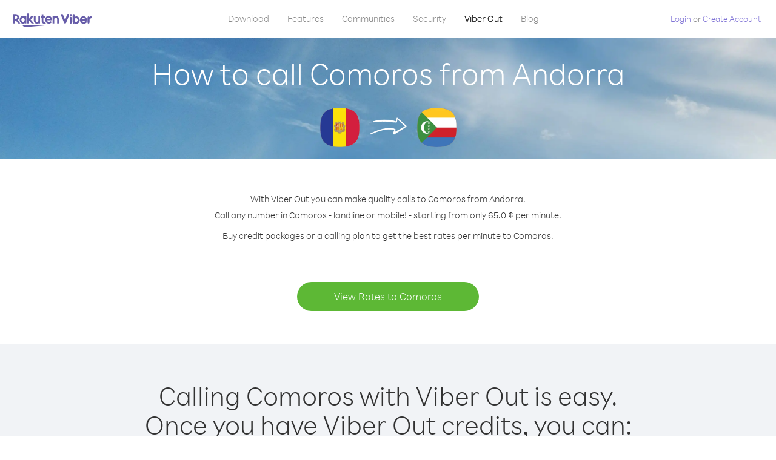

--- FILE ---
content_type: text/html; charset=UTF-8
request_url: https://account.viber.com/en/how-to-call-comoros?from=andorra
body_size: 2213
content:
<!DOCTYPE html>
<html lang="en">
    <head>
        <title>How to call Comoros from Andorra | Viber Out</title>
        <meta name="keywords" content="Calling app, low rates, cheap calls, call abroad, international calling" />
        <meta name="description" content="Learn how to call Comoros from Andorra using Viber. Call friends and family on any landline or mobile phone with Viber, sign up today at Viber.com" />
        <meta http-equiv="Content-Type" content="text/html; charset=UTF-8" />
        <meta name="viewport" content="width=device-width, initial-scale=1, minimum-scale=1, maximum-scale=1, user-scalable=no" />
        <meta name="format-detection" content="telephone=no" />
        <meta name="msapplication-tap-highlight" content="no" />
        <link rel="icon" type="image/x-icon" href="/favicon.ico">
        <link rel="apple-touch-icon" href="/img/apple-touch-icon/touch-icon-iphone.png" />
        <link rel="apple-touch-icon" sizes="72x72" href="/img/apple-touch-icon/touch-icon-ipad.png" />
        <link rel="apple-touch-icon" sizes="114x114" href="/img/apple-touch-icon/touch-icon-iphone-retina.png" />
        <link rel="apple-touch-icon" sizes="144x144" href="/img/apple-touch-icon/touch-icon-ipad-retina.png" />
            <meta property="og:title" content="How to call Comoros from Andorra | Viber Out" />
    <meta property="og:description" content="Learn how to call Comoros from Andorra using Viber. Call friends and family on any landline or mobile phone with Viber, sign up today at Viber.com" />
    <meta property="og:url" content="https://account.viber.com/how-to-call-comoros?from=andorra" />
    <meta property="og:image" content="https://account.viber.com/img/splash.jpg" />

    <link rel="alternate" href="https://account.viber.com/how-to-call-comoros?from=andorra" hreflang="x-default" />
<link rel="alternate" href="https://account.viber.com/ar/how-to-call-comoros?from=andorra" hreflang="ar" />
<link rel="alternate" href="https://account.viber.com/en/how-to-call-comoros?from=andorra" hreflang="en" />
<link rel="alternate" href="https://account.viber.com/ja/how-to-call-comoros?from=andorra" hreflang="ja" />
<link rel="alternate" href="https://account.viber.com/es/how-to-call-comoros?from=andorra" hreflang="es" />
<link rel="alternate" href="https://account.viber.com/it/how-to-call-comoros?from=andorra" hreflang="it" />
<link rel="alternate" href="https://account.viber.com/zh/how-to-call-comoros?from=andorra" hreflang="zh" />
<link rel="alternate" href="https://account.viber.com/fr/how-to-call-comoros?from=andorra" hreflang="fr" />
<link rel="alternate" href="https://account.viber.com/de/how-to-call-comoros?from=andorra" hreflang="de" />
<link rel="alternate" href="https://account.viber.com/hu/how-to-call-comoros?from=andorra" hreflang="hu" />
<link rel="alternate" href="https://account.viber.com/pt/how-to-call-comoros?from=andorra" hreflang="pt" />
<link rel="alternate" href="https://account.viber.com/ru/how-to-call-comoros?from=andorra" hreflang="ru" />
<link rel="alternate" href="https://account.viber.com/be/how-to-call-comoros?from=andorra" hreflang="be" />
<link rel="alternate" href="https://account.viber.com/th/how-to-call-comoros?from=andorra" hreflang="th" />
<link rel="alternate" href="https://account.viber.com/vi/how-to-call-comoros?from=andorra" hreflang="vi" />
<link rel="alternate" href="https://account.viber.com/pl/how-to-call-comoros?from=andorra" hreflang="pl" />
<link rel="alternate" href="https://account.viber.com/ro/how-to-call-comoros?from=andorra" hreflang="ro" />
<link rel="alternate" href="https://account.viber.com/uk/how-to-call-comoros?from=andorra" hreflang="uk" />
<link rel="alternate" href="https://account.viber.com/cs/how-to-call-comoros?from=andorra" hreflang="cs" />
<link rel="alternate" href="https://account.viber.com/el/how-to-call-comoros?from=andorra" hreflang="el" />
<link rel="alternate" href="https://account.viber.com/hr/how-to-call-comoros?from=andorra" hreflang="hr" />
<link rel="alternate" href="https://account.viber.com/bg/how-to-call-comoros?from=andorra" hreflang="bg" />
<link rel="alternate" href="https://account.viber.com/no/how-to-call-comoros?from=andorra" hreflang="no" />
<link rel="alternate" href="https://account.viber.com/sv/how-to-call-comoros?from=andorra" hreflang="sv" />
<link rel="alternate" href="https://account.viber.com/my/how-to-call-comoros?from=andorra" hreflang="my" />
<link rel="alternate" href="https://account.viber.com/id/how-to-call-comoros?from=andorra" hreflang="id" />


        <!--[if lte IE 9]>
        <script type="text/javascript">
            window.location.replace('/browser-update/');
        </script>
        <![endif]-->
        <script type="text/javascript">
            if (navigator.userAgent.match('MSIE 10.0;')) {
                window.location.replace('/browser-update/');
            }
        </script>

    
<!-- Google Tag Manager -->
<script>(function(w,d,s,l,i){w[l]=w[l]||[];w[l].push({'gtm.start':
            new Date().getTime(),event:'gtm.js'});var f=d.getElementsByTagName(s)[0],
            j=d.createElement(s),dl=l!='dataLayer'?'&l='+l:'';j.async=true;j.src=
            'https://www.googletagmanager.com/gtm.js?id='+i+dl;f.parentNode.insertBefore(j,f);
    })(window,document,'script','dataLayer','GTM-5HCVGTP');</script>
<!-- End Google Tag Manager -->

    
    <link href="https://fonts.googleapis.com/css?family=Roboto:100,300,400,700&amp;subset=cyrillic,greek,vietnamese" rel="stylesheet">
    </head>
    <body class="">
        <noscript id="noscript">For an optimized experience on Viber.com , please enable JavaScript.</noscript>

        <div id="page"></div>
        
<script>
    window.SERVER_VARIABLES = {"country_destination":{"code":"KM","prefix":"269","additional_prefixes":[],"vat":0,"excluding_vat":false,"name":"Comoros"},"country_origin":{"code":"AD","prefix":"376","additional_prefixes":[],"vat":0,"excluding_vat":false,"name":"Andorra"},"destination_rate":"65.0 \u00a2","country_page_url":"\/en\/call-comoros","env":"prod","languages":[{"code":"ar","name":"\u0627\u0644\u0644\u063a\u0629 \u0627\u0644\u0639\u0631\u0628\u064a\u0629","is_active":true,"is_active_client":true},{"code":"en","name":"English","is_active":true,"is_active_client":true},{"code":"ja","name":"\u65e5\u672c\u8a9e","is_active":true,"is_active_client":true},{"code":"es","name":"Espa\u00f1ol","is_active":true,"is_active_client":true},{"code":"it","name":"Italiano","is_active":true,"is_active_client":true},{"code":"zh","name":"\u7b80\u4f53\u4e2d\u6587","is_active":true,"is_active_client":true},{"code":"fr","name":"Fran\u00e7ais","is_active":true,"is_active_client":true},{"code":"de","name":"Deutsch","is_active":true,"is_active_client":true},{"code":"hu","name":"Magyar","is_active":true,"is_active_client":true},{"code":"pt","name":"Portugu\u00eas","is_active":true,"is_active_client":true},{"code":"ru","name":"\u0420\u0443\u0441\u0441\u043a\u0438\u0439","is_active":true,"is_active_client":true},{"code":"be","name":"\u0411\u0435\u043b\u0430\u0440\u0443\u0441\u043a\u0430\u044f","is_active":true,"is_active_client":true},{"code":"th","name":"\u0e20\u0e32\u0e29\u0e32\u0e44\u0e17\u0e22","is_active":true,"is_active_client":true},{"code":"vi","name":"Ti\u1ebfng Vi\u1ec7t","is_active":true,"is_active_client":true},{"code":"pl","name":"Polski","is_active":true,"is_active_client":true},{"code":"ro","name":"Rom\u00e2n\u0103","is_active":true,"is_active_client":true},{"code":"uk","name":"\u0423\u043a\u0440\u0430\u0457\u043d\u0441\u044c\u043a\u0430","is_active":true,"is_active_client":true},{"code":"cs","name":"\u010ce\u0161tina","is_active":true,"is_active_client":true},{"code":"el","name":"\u0395\u03bb\u03bb\u03b7\u03bd\u03b9\u03ba\u03ac","is_active":true,"is_active_client":true},{"code":"hr","name":"Hrvatski","is_active":true,"is_active_client":true},{"code":"bg","name":"\u0411\u044a\u043b\u0433\u0430\u0440\u0441\u043a\u0438","is_active":true,"is_active_client":true},{"code":"no","name":"Norsk","is_active":true,"is_active_client":true},{"code":"sv","name":"Svenska","is_active":true,"is_active_client":true},{"code":"my","name":"\u1019\u103c\u1014\u103a\u1019\u102c","is_active":true,"is_active_client":true},{"code":"id","name":"Bahasa Indonesia","is_active":true,"is_active_client":true}],"language":"en","isClientLanguage":false,"isAuthenticated":false};
</script>

        
                    <link href="/dist/styles.495fce11622b6f2f03e6.css" media="screen" rel="stylesheet" type="text/css" />
        
            <script src="/dist/how-to-call.bundle.64825068fc4310f48587.js"></script>
    </body>
</html>
